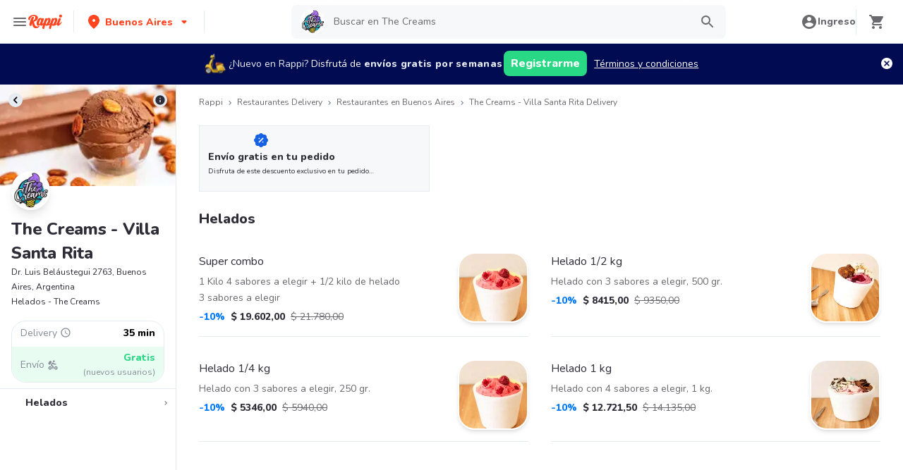

--- FILE ---
content_type: application/javascript; charset=UTF-8
request_url: https://www.rappi.com.ar/static-restaurantes/_next/static/chunks/1005-8b760f0238ee383c.js
body_size: 4652
content:
"use strict";(self.webpackChunk_N_E=self.webpackChunk_N_E||[]).push([[1005],{90219:function(e,t,r){var n=r(85893),i=r(38817),a=function(e){var t=e.height,r=e.backgroundColor,a=void 0===r?i.Palette.Graya10:r,o=e.className;return(0,n.jsx)("div",{className:void 0===o?"":o,style:{height:void 0===t?"1rem":t,backgroundColor:a}})};t.Z=a},78701:function(e,t,r){var n=r(32692),i=r(85893),a=r(25675),o=r.n(a),s=r(67294),u=r(50066);function c(){var e=(0,n.Z)(["\n  width: 100%;\n"]);return c=function(){return e},e}function l(){var e=(0,n.Z)(["\n  filter: none !important;\n"]);return l=function(){return e},e}var d=u.default.div.withConfig({componentId:"sc-5a7def68-0"})(c()),p=(0,u.default)(o()).withConfig({componentId:"sc-5a7def68-1"})(l()),f=function(e){var t=e.imgUrl,r=e.blurredImage,n=e.width,a=e.height,o=e.alt,u=e.className,c=e.priority,l=e.withPlaceHolder,f=e.useOnErrorImage,g=void 0!==f&&f,m=e.objectFit,v=e.onError,h=e.layout,_=e.objectPosition,b=e.style,y=e.title,S=(0,s.useState)(t),P=S[0],A=S[1];return(0,s.useEffect)(function(){A(t)},[t]),(0,i.jsx)(d,{className:u,children:(0,i.jsx)(p,{unoptimized:!0,className:u,objectFit:void 0===m?"cover":m,placeholder:void 0===l||l?"blur":"empty",blurDataURL:r,layout:void 0===h?"responsive":h,objectPosition:_,style:b,width:n,height:a,src:P,alt:o,priority:c,title:y,onError:function(){v&&v(),g&&A("/assets/no-real-image.webp")}})})};t.Z=f},67093:function(e,t,r){var n,i,a,o;r.d(t,{Y:function(){return n},Z:function(){return i}}),(a=n||(n={})).Restaurant="restaurant",(o=i||(i={})).Unit="U",o.Wp="WP",o.Wu="WU",o.Wb="WB",o.Ww="WW"},10730:function(e,t,r){r.d(t,{A2:function(){return l},Oq:function(){return p},CR:function(){return f},w9:function(){return g},wK:function(){return d}});var n,i,a,o,s,u,c=r(89018);(o=n||(n={})).Argentina="es-AR",o.Brasil="pt-BR",o.Chile="es-CL",o.Colombia="es-CO",o.CostaRica="es-CR",o.Ecuador="es-EC",o.Mexico="es-MX",o.Peru="es-PE",o.Uruguay="es-UY",(s=i||(i={})).ARS="$",s.BRL="R$",s.CLP="$",s.COP="$",s.CRC="₡",s.MXN="$",s.PEN="S/",s.USD="$",s.UYU="$",(u=a||(a={})).ARS="ARS",u.BRL="BRL",u.CLP="CLP",u.COP="COP",u.CRC="CRC",u.MXN="MXN",u.PEN="PEN",u.USD="USD",u.UYU="UYU",c.O.api.url_services;var l="[data-uri]",d=function(){var e=arguments.length>0&&void 0!==arguments[0]?arguments[0]:a.UYU,t=arguments.length>1&&void 0!==arguments[1]?arguments[1]:n.Uruguay,r=arguments.length>2&&void 0!==arguments[2]?arguments[2]:2;return function(n){if("string"==typeof n&&Number.isNaN(n))throw{message:"fromNumberToAmount: ".concat(n," is not a valid number")};var a=+n;return{toString:function(){return"".concat(i[e]," ").concat(a.toLocaleString(t,{maximumFractionDigits:r,minimumFractionDigits:r}))},toStringWithoutSymbol:function(){return"".concat(a.toLocaleString(t,{maximumFractionDigits:r,minimumFractionDigits:r}))},valueOf:function(){return a}}}}(c.O.infoCountry.currency,c.O.infoCountry.locale,c.O.infoCountry.currency_precision),p=30,f="restaurant",g="Restaurantes"},1217:function(e,t,r){var n,i;r.d(t,{Y:function(){return n}}),(i=n||(n={})).Strikethrough="STRIKETHROUGH",i.Hidden="HIDDEN",i.Visible="VISIBLE",i.FreeShipping="FREE_SHIPPING",i.FreeShippingBike="FREE_SHIPPING_BIKE",i.FreeShippingPrime="FREE_SHIPPING_PRIME"},71425:function(e,t,r){r.d(t,{oS:function(){return T},wU:function(){return Y},qY:function(){return K},em:function(){return V},y8:function(){return H}});var n,i,a,o,s,u,c=r(34727),l=r(14251),d=r(52875),p=r(70655),f=r(89018),g=r(13763),m=r(10730),v=r(22689),h=r(31611),_=r(12857),b=r(59485),y=r(75815),S=r(90132),P=r(54168),A=r(70321),w=r.n(A),E=r(22511),C=function(e){(0,S.Z)(r,e);var t=(0,P.Z)(r);function r(){return(0,y.Z)(this,r),t.apply(this,arguments)}return r.getInstance=function(){return this.instance||(this.instance=new r),this.instance},r}(w()),O=C.getInstance(),I=(o=(0,c.Z)(function(e,t){var r,n,i,a=arguments;return(0,p.__generator)(this,function(o){switch(o.label){case 0:if(r=a.length>2&&void 0!==a[2]?a[2]:300,n=O.get(e))return[3,2];return h.k.info({message:"Adding cache key",key:e,existingKeys:O.keys()}),[4,t()];case 1:return i=o.sent(),O.set(e,i,r),[2,i];case 2:return h.k.info({message:"Hit node cache",key:e}),[2,n]}})}),function(e,t){return o.apply(this,arguments)});(s=n||(n={})).HeaderManifest="header-manifest-cache",(0,c.Z)(function(){var e;return(0,p.__generator)(this,function(t){switch(t.label){case 0:return[4,(0,E.getHeaderAssets)({domain:f.O.infoCountry.base_domain,logger:h.k})];case 1:return e=t.sent(),O.set(n.HeaderManifest,e.entrypoints.js,300),[2]}})});var N,R,k=r(19529),U=r(1217),Z=function(e){var t=e.replace(/<br\s*\/?>/gi,"\n");return(t=(t=t.replace(/<[^>]*>/g,"")).replace(/\n+/g,"<br/>")).trim()};(N=i||(i={})).Opened="opened",N.Unavailable="unavailable",N.Closed="closed",(R=a||(a={})).Delivery="delivery";var x,F,B,D,W,L=[i.Opened,i.Unavailable,i.Closed],H=function(e,t){return e.map(function(e){var r,n,i=(null===(n=null===(r=e.global_offers)||void 0===r?void 0:r.tags[0])||void 0===n?void 0:n.is_prime_exclusive)||!1;return{id:e.store_id,status:e.status,name:e.brand_name.replace("	",""),logo:e.logo||"",fullQualityImage:e.background,nextAvailableTime:e.status===g.rW.Closed||e.status===g.rW.Off?(0,b.VV)(e.schedules):"",etaString:t?"".concat(e.eta_value," min"):e.eta,rating:e.rating.score,promotionText:e.global_offers.tags&&e.global_offers.tags.length>0?e.global_offers.tags[0].tag:"",deliveryCost:e.delivery_price,hasFreeShipping:0===e.delivery_price||[U.Y.Strikethrough,U.Y.FreeShipping,U.Y.FreeShippingBike,U.Y.FreeShippingPrime,].includes(e.delivery_price_style),categories:e.tags||[],isNew:Boolean(e.new),brandId:e.brand_id,reviewAmount:e.rating.total_reviews,isPrimeExclusive:i}})},M=function(e){var t=e.location,r=e.primeStatus;return{lat:t.lat,lng:t.lng,store_type:"restaurant",is_prime:r.isPrime,states:L,prime_config:{unlimited_shipping:r.unlimitedShipping}}},Y=(x=(0,c.Z)(function(e,t){var r,n,i,a;return(0,p.__generator)(this,function(n){switch(n.label){case 0:return i=M({location:r=e.location,primeStatus:e.primeStatus}),[4,t.post("/api/web-gateway/web/restaurants-bus/stores/catalog-paged/home/",i)];case 1:return[2,n.sent().data.store_ids||[]]}})}),function(e,t){return x.apply(this,arguments)}),q=(F=(0,c.Z)(function(e,t){var r,n,i,a,o,s,u,f,g,_,b,y;return(0,p.__generator)(this,function(y){switch(y.label){case 0:if(r=e.location,a={isPrime:!1,unlimitedShipping:!1,hasFreeShipping:!1,planType:"basic"},!(i=void 0===(n=e.userId)?"":n))return[3,4];y.label=1;case 1:return y.trys.push([1,3,,4]),[4,k.K.getPrimeStatus(i,t)];case 2:return a=y.sent(),[3,4];case 3:return o=y.sent(),h.k.error({message:"failed to getPrimeStatus",error:(0,v.v)(o)}),[3,4];case 4:var S;if(s=M({location:r,primeStatus:a}),u="/api/restaurant-bus/stores/catalog-paged/home",S=(0,c.Z)(function(){var e,r,n,i,a,o,c,l,d,f,g,_,b,y,S,P,A,w,E,C,O;return(0,p.__generator)(this,function(p){switch(p.label){case 0:return[4,t.post(u,s)];case 1:var P,I;r=(e=p.sent().data).filters,i=void 0===(n=e.stores)?[]:n,o=void 0===(a=e.tags)?[]:a,c=e.favorites_section,l=e.metadata,d=e.promos_pill_data,f=e.banners_v2,_=void 0===(g=e.store_ids)?[]:g,b=(P=o).map(function(e){var t=e.id,r=e.name,n=e.icon;return{id:t,name:r,icon:"".concat(n,"?e=webp&q=10&d=10x10")}}),S=(y=G(i,c)).orderedStores,A=H(y.favoriteStores,!0),w=H(S,!1),E=d?{title:(I=d).title,titleFontColor:I.title_font_color,urlIcon:I.url_icon,backgroundColor:I.background_color,offerId:I.offer_id,timeVisible:I.time_visible}:null,C=[];try{C=j(f)}catch(N){h.k.error({message:"Error parsing promotion banners",error:(0,v.v)(N)})}return O=((null==l?void 0:l.stores_per_page)||m.Oq+1)>m.Oq?m.Oq:l.stores_per_page,[2,{numberOfRestaurants:_.length,categories:b,filters:r,restaurants:w.slice(0,m.Oq),favoriteRestaurants:A,allStoreIds:_,storesPerPage:O,promosPill:E,promotionBanners:C}]}})}),f=function(){return S.apply(this,arguments)},g="restaurants-catalog-".concat(r.lat,"-").concat(r.lng),!i)return[3,6];return[4,f()];case 5:return b=y.sent(),[3,8];case 6:return[4,I(g,f)];case 7:b=y.sent(),y.label=8;case 8:return _=b,i||0!==_.restaurants.length||(h.k.info({message:"Removing key from cache since BE returned empty stores",lat:r.lat,lng:r.lng}),C.getInstance().take(g)),[2,(0,d.Z)((0,l.Z)({},_),{primeStatus:a})]}})}),function(e,t){return F.apply(this,arguments)}),j=function(){var e=arguments.length>0&&void 0!==arguments[0]?arguments[0]:[];return e.map(function(e){var t,r,n,i,a,o=e.image_url||(null===(t=e.metadata)||void 0===t?void 0:t.background_image);a="amazon_prime"===e.banner_type?"":e.metadata&&e.metadata.store_id?"/restaurantes/".concat(e.metadata.store_id,"-").concat((0,b.op)(e.metadata.title_additional_data||"")):"/".concat(f.O.promotions.path_prefix,"/").concat(e.banner_id,"?store_type=restaurant");var s=(null===(r=e.metadata)||void 0===r?void 0:r.icon)?"".concat(e.metadata.icon,"?e=webp&q=20&d=10x10"):"",u=e.content_type;return"amazon_prime"===e.banner_type&&(u="AMAZON_PRIME",s=""),{title:(null===(n=e.metadata)||void 0===n?void 0:n.title)?Z(e.metadata.title):"",brandName:(null===(i=e.metadata)||void 0===i?void 0:i.title_additional_data)||"",bannerId:e.banner_id,imageURL:"".concat(o,"?e=webp&q=20&d=400x300"),logo:s,href:a,type:u,bannerIndex:e.index}}).filter(function(e){return"DEEPLINK"===e.type||"AMAZON_PRIME"===e.type})},T=(B=(0,c.Z)(function(e){var t,r,n,i,a,o,s,u,c,d,f,m,v,h;return(0,p.__generator)(this,function(p){switch(p.label){case 0:var m;return t=e.location,n=void 0===(r=e.tags)?[]:r,i=e.axiosInstance,a=e.primeStatus,o=e.storeIds,u=void 0===(s=e.filters)?[]:s,c=e.order,d=(0,l.Z)({lat:t.lat,lng:t.lng,store_type:"restaurant",store_ids:o,is_prime:a.isPrime,states:L,prime_config:{unlimited_shipping:a.unlimitedShipping},filters:(m=u).reduce(function(e,t){return e=(0,l.Z)({},e,t.filterProp)},{}),tag_ids:n.length>0?n:void 0},(null==c?void 0:c.id)!==""&&{filters_order_by:c}),f=b.BB&&(0,b.UG)()&&!b.XO?"/api/restaurant-bus/stores/filters":"/api/web-gateway/web/restaurants-bus/stores/filters/",[4,i.post(f,d)];case 1:return[2,H((0,p.sent().data).filter(function(e){return e.status!==g.rW.OnlyPickup}),!1)]}})}),function(e){return B.apply(this,arguments)}),K=(D=(0,c.Z)(function(e){var t,r,n,i,a,o,s,u;return(0,p.__generator)(this,function(o){switch(o.label){case 0:return t=e.location,r=e.alreadySeenIds,n=e.axiosInstance,i=e.primeStatus,a={lat:t.lat,lng:t.lng,store_type:"restaurant",store_ids:r,is_prime:i.isPrime,states:L,prime_config:{unlimited_shipping:i.unlimitedShipping}},[4,n.post("/api/web-gateway/web/restaurants-bus/stores/",a)];case 1:return[2,H((0,o.sent().data).filter(function(e){return e.status!==g.rW.OnlyPickup}),!1)]}})}),function(e){return D.apply(this,arguments)}),G=function(e,t){var r,n=[];return(null==t?void 0:t.stores)&&t.stores.length>0&&t.stores.forEach(function(t){var r=e.findIndex(function(e){return e.store_id===t.store_id});r>=0&&n.push(e[r])}),{orderedStores:e.filter(function(e){return e.status!==g.rW.OnlyPickup}),favoriteStores:n.filter(function(e){return e.status!==g.rW.OnlyPickup})}},V=(W=(0,c.Z)(function(e){var t,r,n;return(0,p.__generator)(this,function(r){switch(r.label){case 0:return[4,(0,_.ZW)()];case 1:return t=r.sent(),[4,q({location:(0,_.Ob)(),userId:null==t?void 0:t.id.toString()},e)];case 2:return n=r.sent(),[2,(0,d.Z)((0,l.Z)({},n),{restaurantCategories:n.categories||[]})]}})}),function(e){return W.apply(this,arguments)})},19529:function(e,t,r){r.d(t,{K:function(){return l}});var n,i,a=r(34727),o=r(70655);(i=n||(n={}))[i.ONE_SECOND=1e3]="ONE_SECOND";var s,u=r(22689),c=r(31611),l={getPrimeStatus:(s=(0,a.Z)(function(e,t){var r,i,a;return(0,o.__generator)(this,function(o){switch(o.label){case 0:r={isPrime:!1,unlimitedShipping:!1,hasFreeShipping:!1,planType:"basic"},o.label=1;case 1:return o.trys.push([1,3,,4]),[4,t.get("/api/ms/rappi-prime/prime-status-ha",{headers:{AUTH_USER:e},timeout:n.ONE_SECOND})];case 2:return r={isPrime:(i=o.sent().data).is_prime,hasFreeShipping:i.has_free_shipping_available,unlimitedShipping:i.unlimited_shipping,planType:i.plan_type},[3,4];case 3:return a=o.sent(),c.k.error({message:"failed UserService.getPrimeStatus",error:(0,u.v)(a)}),[3,4];case 4:return[2,r]}})}),function(e,t){return s.apply(this,arguments)})}},74171:function(e,t,r){r.d(t,{y:function(){return n}});var n=function(e){return JSON.stringify({"@context":"https://schema.org","@type":"FAQPage",mainEntity:e.map(function(e){return{"@type":"Question",name:e.question,acceptedAnswer:{"@type":"Answer",text:e.answer}}})})}},48082:function(e,t,r){r.d(t,{p:function(){return u}});var n=r(14251),i=r(52875),a=r(67294);function o(e){return function(t,r,o){var s=(0,a.useRef)(),u=e(t,r,o);(0,a.useEffect)(function(){void 0!==u.data&&(s.current=u.data)},[u.data]);var c=(0,a.useCallback)(function(){s.current=void 0},[]),l=void 0===u.data?s.current:u.data,d=void 0===u.data&&void 0!==s.current;return(0,i.Z)((0,n.Z)({},u),{data:l,isLagging:d,resetLaggy:c})}}var s=r(8100),u=function(e,t,r){return(0,s.ZP)(e,t,(0,n.Z)({use:[o]},r))}}}]);

--- FILE ---
content_type: application/javascript; charset=UTF-8
request_url: https://www.rappi.com.ar/static-restaurantes/_next/static/chunks/5168.77b818d880ba3143.js
body_size: 2269
content:
"use strict";(self.webpackChunk_N_E=self.webpackChunk_N_E||[]).push([[5168],{77332:function(e,t,a){let r=a(65649);e.exports=r.ButtonPrimary},85786:function(e,t,a){Object.defineProperties(t,{__esModule:{value:!0},[Symbol.toStringTag]:{value:"Module"}});let r=a(85893),i=a(35232),n=a(84183),o=a(15061),l=a(12328),s=a(26382),d=a(73649),c=a(71138),u=a(68757),p=a(89854),h=a(50066),g=(v=h)&&v.__esModule?v:{default:v},x=g.default.div`
  ${({theme:e})=>`
    width: 100%;
    display: flex;
    padding: 10px 8px;
    border-radius: 8px;

    &.error {
      border: 1px solid ${e.palette.secondary3100};
    }

    &.warning {
      border: 1px solid ${e.palette.secondary1100};
    }

    &.info {
      border: 1px solid ${e.palette.graya20};
    }

    &.success {
      border: 1px solid ${e.palette.primary100};
    }
  `}
`,f=g.default.div`
  flex: 1;
  display: flex;
  flex-direction: column;
  justify-content: center;
  margin-left: 10px;
`,y=g.default.span`
  ${({theme:e})=>`
    height: 24px;

    &.error {
      svg path {
        fill: ${e.palette.secondary3100};
      }
    }

    &.warning {
      svg path {
        fill: ${e.palette.secondary1100};
      }
    }

    &.info {
      svg path {
        fill: ${e.palette.secondary4100};
      }
    }

    &.success {
      svg path {
        fill: ${e.palette.primary100};
      }
    }
  `}
`,m=g.default.div`
  text-align: right;
`,b=g.default.div`
  cursor: pointer;
  background-color: transparent;
  border: 0;

  svg {
    width: 16px;
    height: 16px;
    path {
      fill: ${e=>e.theme.palette.graya40};
    }
  }
`;var v,j,k=((j=k||{}).ERROR="error",j.SUCCESS="success",j.WARNING="warning",j.INFO="info",j);let C=({title:e,message:t,type:a,Icon:h,actionLabel:g,onClickAction:v,onClose:j=null,show:k=!0})=>r.jsx(r.Fragment,{children:k&&r.jsxs(x,{className:a,children:[h?r.jsx(y,{className:a,"data-testid":"optional-icon",children:h}):r.jsxs(y,{className:a,"data-testid":"default-icon",children:["error"===a&&r.jsx(s.SvgError,{}),"warning"===a&&r.jsx(d.SvgErrorOutline,{}),"info"===a&&r.jsx(c.SvgInfo,{}),"success"===a&&r.jsx(l.SvgCheckCircle,{})]}),r.jsxs(f,{children:[e&&r.jsx(i.Typography,{variant:n.Variants.Small214,color:n.Colors.Graya100,children:e}),t&&r.jsx(i.Typography,{variant:n.Variants.Tiny112,color:n.Colors.Graya80,children:t}),g&&r.jsx(m,{children:r.jsx(p.Link,{onClick:v,linkVariant:p.LinkVariants.Tertiary,children:g})})]}),j&&r.jsx(b,{children:r.jsx(u.Button,{onClick:j,"data-testid":"button-close",children:r.jsx(o.SvgCancelBlack,{})})})]})});t.AlertTypes=k,t.default=C},65649:function(e,t,a){let r=a(85893),i=a(55809),n=e=>r.jsx(i.ChakraBaseButton,{_active:{backgroundColor:"primary.150"},_hover:{backgroundColor:"primary.120"},_loading:{color:"white",backgroundColor:"primary.120"},...e});t.ButtonPrimary=n},55809:function(e,t,a){let r=a(85893),i=a(76844),n={cursor:"not-allowed",backgroundColor:"gray.20",color:"gray.40",border:"none",pointerEvents:"none"},o=new Map([["big",{fontSize:"base16",lineHeight:"large3",letterSpacing:"normal",height:"initial",padding:3,minWidth:"40"}],["small",{fontSize:"small14",lineHeight:"large4",letterSpacing:"normal",height:"9",padding:"2.5"}],["wide",{fontSize:"base16",lineHeight:"large3",letterSpacing:"normal",height:"initial",padding:3,width:"100%",minWidth:[null,"160px"],maxWidth:[null,"340px"]}]]),l=({_disabled:e,size:t="big",isRounded:a=!1,...l})=>r.jsx(i.Button,{borderRadius:a?"full":"lg",fontFamily:"Nunito",fontWeight:800,_disabled:{...n,...e},...o.get(t),...l});t.ChakraBaseButton=l},95168:function(e,t,a){a.r(t),a.d(t,{default:function(){return _}});var r=a(34727),i=a(70655),n=a(85893),o=a(23100),l=a(204),s=a(35059),d=a(67798),c=a(91639),u=a(77630),p=a(25432),h=(0,s.G)(function(e,t){let{className:a,centerContent:r,...i}=(0,d.Lr)(e),o=(0,c.mq)("Container",e);return(0,n.jsx)(u.m.div,{ref:t,className:(0,p.cx)("chakra-container",a),...i,__css:{...o,...r&&{display:"flex",flexDirection:"column",alignItems:"center"}}})});h.displayName="Container";var g=a(10730),x=a(96),f=a(77332),y=a.n(f),m=a(85786),b=a.n(m),v=a(93589),j=a.n(v),k=a(38817),C=a(73057),S=a(26793),_=function(e){var t=e.basketData,a=e.isLoadingBasketData,s=e.restaurantId,d=(0,S.$)("restaurants").t,c=t.restaurants,u=t.markets,p=c.find(function(e){return e.id===s})||{},f=p.productsQuantity,_=void 0===f?0:f,w=p.subtotal,B=void 0===w?(0,g.wK)(0):w,T=p.unavailableAlert,N=p.hasUnavailableProducts,R=p.isAvailable,G=p.isProgressBarBlocked,$=p.progressBar,A=p.name,I=p.verticalGroup,E=p.verticalSubGroup,O=p.id;if(0===_)return null;var L,P=!R||N,W=(L=(0,r.Z)(function(){return(0,i.__generator)(this,function(e){var t;return x.AnalyticsActions.buttonClick({source:void 0,storeId:"".concat(O),error:void 0,buttonId:"RESTS_FOOTER_BUTTON",buttonName:"GO_TO_PAY",storeName:A,verticalGroup:I,verticalSubGroup:E}),[2,(0,C.goToPayDispatch)({storeType:C.StoreTypes.Restaurant,restaurantList:c,marketList:u})]})}),function(){return L.apply(this,arguments)});return(0,n.jsxs)(o.xu,{position:"fixed",bottom:"0",width:"100%",zIndex:1,padding:4,bgColor:k.Palette.White,boxShadow:"0 0 12px 0 ".concat(k.Palette.Graya40),children:[(0,n.jsxs)(l.k,{justifyContent:"space-between",children:[(0,n.jsxs)(l.k,{flexDirection:"column",children:[(0,n.jsx)(l.k,{children:(0,n.jsxs)(j(),{variant:v.Variants.Tiny112,color:v.Colors.Black,children:[_," ",d("restaurant.subtotal.products")]})}),(0,n.jsx)(l.k,{children:(0,n.jsx)(j(),{variant:v.Variants.XL224,color:v.Colors.Black,children:B.toString()})})]}),(0,n.jsx)(l.k,{alignItems:"center",children:(0,n.jsx)(y(),{"data-qa":"btnGoToBasket",isLoading:a,isDisabled:!R||G||N||a,onClick:W,height:"50px",paddingY:"4",paddingX:"8",borderRadius:"40px",children:(0,n.jsx)(j(),{variant:v.Variants.Base216,color:v.Colors.White,children:d("restaurant.subtotal.go_to_pay")})})})]}),P&&T&&(0,n.jsx)(h,{p:0,mt:2,w:"100%",children:(0,n.jsx)(b(),{type:m.AlertTypes.ERROR,message:T.description})}),!P&&$&&(0,n.jsx)(h,{p:0,mt:2,w:"100%",children:(0,n.jsx)(b(),{type:m.AlertTypes.WARNING,message:$.title})})]})}}}]);

--- FILE ---
content_type: application/javascript; charset=UTF-8
request_url: https://www.rappi.com.ar/static-restaurantes/_next/static/chunks/5182.a358f02191b96c63.js
body_size: 2847
content:
"use strict";(self.webpackChunk_N_E=self.webpackChunk_N_E||[]).push([[5182],{45182:function(e,r,o){o.r(r),o.d(r,{default:function(){return U}});var n=o(34727),t=o(80969),a=o(32692),s=o(70655),l=o(85893),i=o(204),d=o(577),c=o(36354),u=o(36557),h=o(24304),g=o(36526),x=o(88911),b=o(28650),p=o(5197),m=o(14251),f=o(52875),j=o(44747),y=o(89018),v=o(37212),C=o(67294),B=o(48732),w=(0,o(58367).createCustomEqual)(function(e){return function(r,o){return(0,B.Z)(r,google.maps.LatLng)||(0,B.Z)(o,google.maps.LatLng)?new google.maps.LatLng(r).equals(new google.maps.LatLng(o)):e(r,o)}});function T(e){var r=(0,C.useRef)();return w(e,r.current)||(r.current=e),r.current}var W=function(e){var r,o,n=e.setGeocoder,t=e.onClick,a=e.onIdle,s=e.children,i=e.style,d=(0,j.Z)(e,["setGeocoder","onClick","onIdle","children","style"]),c=(0,C.useRef)(null),u=(0,C.useState)(),h=u[0],g=u[1];return(0,C.useEffect)(function(){c.current&&!h&&(g(new window.google.maps.Map(c.current,{})),n(new google.maps.Geocoder))},[c,h]),r=function(){h&&h.setOptions(d)},o=[h,d],(0,C.useEffect)(r,o.map(T)),(0,C.useEffect)(function(){h&&(["click","idle"].forEach(function(e){return google.maps.event.clearListeners(h,e)}),t&&h.addListener("click",t),a&&h.addListener("idle",function(){return a(h)}))},[h,t,a]),(0,l.jsxs)(l.Fragment,{children:[(0,l.jsx)("div",{ref:c,style:i}),C.Children.map(s,function(e){if((0,C.isValidElement)(e))return(0,C.cloneElement)(e,{map:h})})]})},k=function(e){var r=(0,C.useState)(),o=r[0],n=r[1],t=e.onDrag;return(0,C.useEffect)(function(){return o||n(new google.maps.Marker),o&&o.addListener("dragend",t),function(){o&&o.setMap(null)}},[o]),(0,C.useEffect)(function(){if(o){var r={url:"".concat(y.O.resources.base_path_assets,"/web/pin.png"),scaledSize:new window.google.maps.Size(30,41)};o.setOptions((0,f.Z)((0,m.Z)({},e),{icon:r}))}},[o,e]),null},_=function(e){var r,o,t,a=e.onMarkerDrag,i=(e.style,e.onClick),d=e.onIdle,c=(e.children,(0,j.Z)(e,["onMarkerDrag","style","onClick","onIdle","children"])),u=(0,C.useState)(),h=u[0],g=u[1],x={lat:null===(r=c.center)||void 0===r?void 0:r.lat,lng:null===(o=c.center)||void 0===o?void 0:o.lng},b=(t=(0,n.Z)(function(e){var r,o;return(0,s.__generator)(this,function(o){switch(o.label){case 0:if(r=e.latLng,!h)return[3,2];return[4,h.geocode({location:r})];case 1:a(o.sent().results[0]),o.label=2;case 2:return[2]}})}),function(e){return t.apply(this,arguments)});return(0,l.jsx)(v.Wrapper,{apiKey:y.O.google.mapKey,children:(0,l.jsx)(W,(0,f.Z)((0,m.Z)({setGeocoder:g,onClick:i,onIdle:d,zoom:18,style:{flexGrow:"1",height:"100%"}},c),{children:(0,l.jsx)(k,{draggable:!0,position:x,onDrag:b})}))})},L=o(78701),M=o(13763),Z=o(10730),I=o(84889),E=o(66973),N=o(8695),O=o(59485),D=o(50474),S=o.n(D),F=o(94390),G=o.n(F),R=o(41664),z=o.n(R),H=o(26793),q=o(50066),K=o(35867);function $(){var e=(0,a.Z)(["\n  main {\n    flex: 2;\n  }\n"]);return $=function(){return e},e}function A(){var e=(0,a.Z)(["\n  padding: 1rem 1.5rem;\n  white-space: normal;\n"]);return A=function(){return e},e}var P=(0,q.default)(i.k).withConfig({componentId:"sc-85d63b68-0"})($()),V=(0,q.default)(d.Td).withConfig({componentId:"sc-85d63b68-1"})(A()),Q=function(e){for(var r=[],o=0;o<e.length;o+=1){for(var n=0;n<e[o].products.length&&(r.push(e[o].products[n]),!(r.length>=5));n+=1);if(r.length>=5)break}return r},U=function(e){var r,o,a=e.restaurant,m=e.scheduleData,f="/".concat(y.O.restaurants.path_prefix,"/delivery/").concat(a.brandId,"-").concat((0,N.v)(a.brandName)),j=(0,H.$)("common").t,v=(0,H.$)("restaurants").t,B=(0,H.$)("rr-partner").t,w=(null===(r=(0,K.by)(y.O,E.M).find(function(e){return e.id===a.cityId}))||void 0===r?void 0:r.city)||y.O.infoCountry.default_city_name,T=a.ratingData,W=T.score,k=T.total_reviews,D=(0,t.Z)(a.tags,1)[0],F=void 0===D?"":D,R=(0,I.jZ)(F,v),q=a.location[1]&&a.location[0],$=(0,C.useState)({lat:a.location[1],lng:a.location[0]}),A=$[0],U=$[1],X=(o=(0,n.Z)(function(e){return(0,s.__generator)(this,function(r){return U({lat:e.geometry.location.lat(),lng:e.geometry.location.lng()}),[2]})}),function(e){return o.apply(this,arguments)}),J=(0,C.useMemo)(function(){return Q(a.corridors)},[]);return(0,l.jsxs)(P,{mt:4,pt:4,mb:-4,bg:"gray.10",flexDir:["column",null,null,null,"row-reverse"],children:[(0,l.jsx)(c.x,{bg:"gray.10",pb:4,pl:0,flex:1,children:(0,l.jsxs)(u.i,{size:"md",style:{borderCollapse:"separate"},bg:"white",children:[(0,l.jsx)(h.h,{children:(0,l.jsx)(g.Tr,{children:(0,l.jsx)(V,{borderColor:"gray.20",borderBottomWidth:"2px",colSpan:2,children:(0,l.jsx)(x.x,{variant:"L220",as:"h2",children:B("aboutTable.title",{storeName:a.brandName})})})})}),(0,l.jsxs)(b.p,{children:[a.address&&(0,l.jsxs)(g.Tr,{children:[(0,l.jsx)(V,{borderColor:"gray.20",borderBottomWidth:"2px",children:(0,l.jsx)(x.x,{variant:"Base116",as:"h3",children:B("aboutTable.address")})}),(0,l.jsx)(V,{borderColor:"gray.20",borderBottomWidth:"2px",children:a.address})]}),F&&(0,l.jsxs)(g.Tr,{children:[(0,l.jsx)(V,{borderColor:"gray.20",borderBottomWidth:"2px",children:(0,l.jsx)(x.x,{variant:"Base116",as:"h3",children:B("aboutTable.cuisineType")})}),(0,l.jsx)(V,{borderColor:"gray.20",borderBottomWidth:"2px",children:F})]}),a.rating>0&&(0,l.jsxs)(g.Tr,{children:[(0,l.jsx)(V,{borderColor:"gray.20",borderBottomWidth:"2px",children:(0,l.jsx)(x.x,{variant:"Base116",as:"h3",children:B("aboutTable.rating")})}),(0,l.jsx)(V,{borderColor:"gray.20",borderBottomWidth:"2px",children:a.rating})]}),J.length>0&&(0,l.jsxs)(g.Tr,{children:[(0,l.jsx)(V,{borderColor:"gray.20",borderBottomWidth:"2px",children:(0,l.jsx)(x.x,{variant:"Base116",as:"h3",children:B("aboutTable.how_much_it_costs")})}),(0,l.jsx)(V,{borderColor:"gray.20",borderBottomWidth:"2px",children:(0,l.jsx)(p.QI,{children:J.map(function(e){return(0,l.jsx)(p.HC,{listStyleType:"disc",children:"".concat(e.name," ").concat(B("aboutTable.costs")," ").concat((0,Z.wK)(e.price))},e.id)})})})]}),a.eta&&(0,l.jsxs)(g.Tr,{children:[(0,l.jsx)(V,{borderColor:"gray.20",borderBottomWidth:"2px",children:(0,l.jsx)(x.x,{variant:"Base116",as:"h3",children:B("aboutTable.eta")})}),(0,l.jsx)(d.Td,{borderColor:"gray.20",borderBottomWidth:"2px",children:a.eta})]}),a.promotionMessage&&(0,l.jsxs)(g.Tr,{children:[(0,l.jsx)(V,{borderColor:"gray.20",borderBottomWidth:"2px",children:(0,l.jsx)(x.x,{variant:"Base116",as:"h3",children:B("aboutTable.promotionMessage")})}),(0,l.jsx)(V,{borderColor:"gray.20",borderBottomWidth:"2px",children:a.promotionMessage})]}),a.schedules.length>0&&(0,l.jsxs)(g.Tr,{children:[(0,l.jsx)(V,{borderColor:"gray.20",borderBottomWidth:"2px",children:(0,l.jsx)(x.x,{variant:"Base116",as:"h3",children:B("aboutTable.openingHours")})}),(0,l.jsx)(V,{borderColor:"gray.20",borderBottomWidth:"2px",children:a.schedules[0].open_time})]}),a.schedules.length>0&&(0,l.jsxs)(g.Tr,{children:[(0,l.jsx)(V,{borderColor:"gray.20",borderBottomWidth:"2px",children:(0,l.jsx)(x.x,{variant:"Base116",as:"h3",children:B("aboutTable.closingHours")})}),(0,l.jsx)(V,{borderColor:"gray.20",borderBottomWidth:"2px",children:a.schedules[0].close_time})]}),a.legalFormalities&&(0,l.jsxs)(l.Fragment,{children:[(0,l.jsxs)(g.Tr,{children:[(0,l.jsx)(V,{borderColor:"gray.20",borderBottomWidth:"2px",children:(0,l.jsx)(x.x,{variant:"Base116",as:"h3",children:B("aboutTable.ruc")})}),(0,l.jsx)(V,{borderColor:"gray.20",borderBottomWidth:"2px",children:a.legalFormalities.ruc})]}),(0,l.jsxs)(g.Tr,{children:[(0,l.jsx)(V,{borderColor:"gray.20",borderBottomWidth:"2px",children:(0,l.jsx)(x.x,{variant:"Base116",as:"h3",children:B("aboutTable.socialReason")})}),(0,l.jsx)(V,{borderColor:"gray.20",borderBottomWidth:"2px",children:a.legalFormalities.socialReason})]})]})]})]})}),(0,l.jsx)(S(),{businessName:B("subtitle",{store_name:a.name}),businessNameTagAs:"h2",location:{address:a.address||v("location.googleMyBusiness.unavailable_address"),title:v("location.googleMyBusiness.address-title",{cuisine:R,city:w}),mapNode:q?(0,l.jsx)(_,{center:A,onMarkerDrag:X,"data-qa":"map",streetViewControl:!1,mapTypeControl:!1}):(0,l.jsxs)(i.k,{w:"100%",h:"100%",flexDirection:"column",justifyContent:"center",alignItems:"center",background:"white",border:"1px",borderStyle:"solid",borderColor:"gray.20",children:[(0,l.jsx)(G(),{}),(0,l.jsx)(x.x,{color:"gray.80",variant:["Base116",null,"XL124"],children:v("location.googleMyBusiness.unavailable_map")})]})},subtitleLink:(0,l.jsx)(z(),{href:(0,O.op)("/".concat(w,"/restaurantes/category/").concat(F)),children:(0,I.jZ)(F,j)}),status:v(a.status===M.rW.Open?"location.googleMyBusiness.open":"location.googleMyBusiness.closed"),schedule:{schedules:m,title:v("location.googleMyBusiness.schedule-title")},backButton:null,rating:{score:W,totalReviews:k},logoImageNode:(0,l.jsx)(L.Z,{imgUrl:a.logo,alt:a.brandName,blurredImage:Z.A2,height:32,width:32,layout:"responsive",useOnErrorImage:!0,withPlaceHolder:!1}),brandPageLink:f})]})}},8695:function(e,r,o){o.d(r,{v:function(){return s}});var n=o(31304),t=o.n(n),a=o(89018),s=function(){var e=arguments.length>0&&void 0!==arguments[0]?arguments[0]:"",r=e.replace(/[`]/gi,"-"),o={replacement:"-",lower:!0,strict:!0,locale:a.O.infoCountry.locale.substring(0,2)};return t()(r,o).substring(0,35)}}}]);